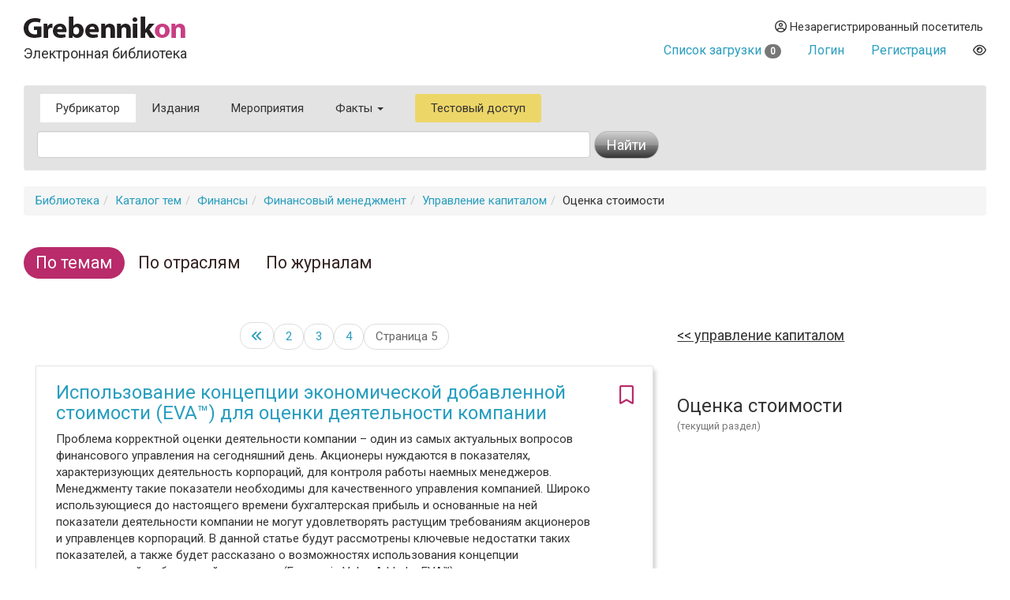

--- FILE ---
content_type: text/html
request_url: https://grebennikon.ru/category/265/?start=40
body_size: 6487
content:
<!DOCTYPE html>
<html lang="en">
  <head>
    <meta charset="utf-8">
    <meta http-equiv="X-UA-Compatible" content="IE=edge">
    <meta name="viewport" content="width=device-width, initial-scale=1">
    <title>Оценка стоимости. Каталог статей и материалов</title>
    
	<meta name="description" content="">
	
	<meta property="og:title" content="Оценка стоимости. Каталог статей и материалов">
	<meta property="og:site_name" content="Электронная библиотека Grebennikon">
	<meta property="article:publisher" content="">
	<meta name="citation_publisher" content="Издательский дом Гребенников">
	<meta property="og:description" content="">
	<meta name="citation_language" content="Pусский">
	<link rel="canonical" href="https://grebennikon.ru/category/265/?start=40">
	        <link href="https://fonts.googleapis.com/css?family=Roboto" rel="stylesheet">
    <link rel="stylesheet" href="/s/bootstrap.min.css">
    <link rel="stylesheet" href="https://cdnjs.cloudflare.com/ajax/libs/font-awesome/6.1.1/css/all.min.css" integrity="sha512-KfkfwYDsLkIlwQp6LFnl8zNdLGxu9YAA1QvwINks4PhcElQSvqcyVLLD9aMhXd13uQjoXtEKNosOWaZqXgel0g==" crossorigin="anonymous" referrerpolicy="no-referrer" />
    <link rel="stylesheet" href="https://cdnjs.cloudflare.com/ajax/libs/animate.css/4.1.1/animate.min.css">
    <!--[if lt IE 9]>
      <script src="https://oss.maxcdn.com/html5shiv/3.7.2/html5shiv.min.js"></script>
      <script src="https://oss.maxcdn.com/respond/1.4.2/respond.min.js"></script>
    <!-->
    <link href="/s/owl.carousel.css" rel="stylesheet">
        <link rel="stylesheet" href="/s/1.css?ver=1765279338">
          </head>
  <body data-entityID="265">
   
<div class="container-fluid"><div class="container-fluid">
  <div class="row">
    <div class="col-xs-12 col-sm-4 header-logo"><a   href="/"><img src="/i/Gkon.gif"   alt="Электронная библиотека Grebennikon"></a>
      <h4 class="h4">Электронная библиотека</h4></div>

    <div class="col-xs-12 col-sm-8 text-right login">
      <div class="group">
        <div class="dropdown">
                      
            <div class="prompt dropdown-toggle" href="#" id="profile" data-toggle="dropdown" ><i class="far fa-user-circle"></i> 
              Незарегистрированный посетитель</div>
            <ul class="dropdown-menu pull-right" aria-labelledby="profile"><li class=""><a class="link" href="/blog/ps/">Пользовательское соглашение</a></li></ul>            
           
        </div>
        <div class="dropdown">
                  </div>
        <div></div>
                  <div class="prompt cart">
            <a href="/private/?filter=cart">Список загрузки <span class="badge count">
              0            </span></a>
          </div>
                
                  <div class="prompt"><a class="get" role="button" data-toggle="modal" data-id="login" href="#login-dialog">Логин</a></div>
        
                  <div class="prompt"><a class="get" role="button" data-toggle="modal" data-id="register" href="#reg-dialog">Регистрация</a></div>
               <div class="prompt"><button data-toggle="eye" data-id="eye" title="Версия для слабовидящих" class="eye-eye far get fa-eye"></button></div>
      </div>
    </div>
  </div>
  
<nav class=" search-form navbar navbar-default">
  <div class="container-fluid row">
 
      <ul class="nav navbar-nav menu">
            <li class="active">
              <a href="/category/">Рубрикатор</a>
            </li>
            <li class="">
              <a href="/journal.php">Издания</a>
            </li>
            <li class="">
              <a href="/events/">Мероприятия</a>
            </li>
                        <li class="dropdown ">
              <a class="dropdown-toggle" data-toggle="dropdown" aria-haspopup="true" id="info" aria-expanded="false" href="#">Факты <span class="caret"></span></a>
              <ul class="dropdown-menu" aria-labelledby="info"><li class=""><a class="link" href="/blog/about">О библиотеке</a></li><li class=""><a class="link" href="/blog/price">Тарифы</a></li><li class=""><a class="link" href="/blog/ps">Пользовательское соглашение</a></li><li class=""><a class="link" href="/blog/cp">Политика конфиденциальности</a></li></ul>            </li>
                        <li class="test-access">
              <a class="get" role="button" data-toggle="modal" data-id="test-access" href="#test-dialog">Тестовый доступ</a>
            </li>
                      </ul>
           <form class="navbar navbar-left col-lg-8 searchform"  action="/" method="GET">
            <div class="fields">
              <input type="hidden" id="page" name="page" value="cat" class="searchfield"> 
              <input type="text" class="form-control searchfield livesearch" id="phrase" data-submit="1" autocomplete="off" placeholder="" name="phrase" value = "">
              <div class="livesearchres livesearchphrase" data-target="phrase"></div>
            </div>
            <div class="button">
              <button type="submit" class="btn btn-default"><span class="hidden-xs">Найти</span> <i class="fas fa-search visible-xs"></i></button>
            </div>
          </form>


  </div><!-- /.container-fluid -->
  <div class="container-fluid">

 </div>
</nav>
		<ol class="breadcrumb"><li><a href="/">Библиотека</a></li><li><a href="/category/">Каталог тем</a></li><li><a href="/category/3/">Финансы</a></li><li><a href="/category/257/">Финансовый менеджмент</a></li><li><a href="/category/260/">Управление капиталом</a></li><li>Оценка стоимости</li></ol><div class="row main classificator">
  <div class="col-xs-12">

    <div class="panel panel-default">

      <div class="panel-heading">
     <!-- Nav tabs -->
      <ul class="nav nav-pills" role="tablist">
        <li role="presentation" class="active"><a href="/category/" aria-controls="filter-category"  class="link">По темам</a></li>
        <li role="presentation" class=""><a href="/industry/" aria-controls="filter-industry"  class="link">По отраслям</a></li>
        <li role="presentation" class=""><a href="/journal/" aria-controls="filter-journal"  class="link">По журналам</a></li>
        
      </ul>
      </div>

    <div class="panel-body catalog">
      <!-- Tab panes-->
      <div class="tab-content items">
        <div role="tabpanel" class="tab-pane active" >
          <div class="row">
            <div class="col-sm-8">
            <div class="infinite"><ul class="pager"><li><a  href="/category/265/" class="fas fa-angle-double-left"></a></li><li><a data-start="10" href="/category/265/?start=10" class="hidden-xs">2</a></li><li><a data-start="20" href="/category/265/?start=20" class="hidden-xs">3</a></li><li><a data-start="30" href="/category/265/?start=30" ><span class="hidden-sm hidden-md hidden-lg">Страница </span>4</a></li><li><a data-start="40" href="/category/265/?start=40" class="current-page">Страница 5</a></li>
	        </ul></div>  

            <div class = "sequence" id="OYKWCQHTAT" ></div>



    <article>
      <div class="panel panel-default">
        
        <div class="panel-body">
          <div class="options"><i data-toggle="bookmark" data-id="lGUQ" title="Добавить в избранное" class="bookmark-lGUQ pink 
            far           fa-bookmark get"></i></div>
          <h3 class="title"><a  href="/article-lGUQ.html">Использование концепции экономической добавленной стоимости (EVA™) для оценки деятельности компании</a></h3>
          <div class="annotation">Проблема корректной оценки деятельности компании – один из самых актуальных вопросов финансового управления на сегодняшний день. Акционеры нуждаются в показателях, характеризующих деятельность корпораций, для контроля работы наемных менеджеров. Менеджменту такие показатели необходимы для качественного управления компанией. Широко использующиеся до настоящего времени бухгалтерская прибыль и основанные на ней показатели деятельности компании не могут удовлетворять растущим требованиям акционеров и управленцев корпораций. В данной статье будут рассмотрены ключевые недостатки таких показателей, а также будет рассказано о возможностях использования концепции экономической добавленной стоимости (Economic Value Added – EVA™) для анализа деятельности фирмы. Автор подробно расскажет о сущности и порядке применения основных корректировок отчетности, используемых для расчета показателя EVA. <br></div>
          <div class="row article-meta">
            <div class="col-xs-6 col-sm-4">

              <div class="points">

                  <p>
                                        Страниц: <b>5</b>  <br>
                                      
                    <span title="Находится в разработке" class="alpha">Рейтинг:</span> </p>
              </div>
            </div>
            <div class="col-xs-6  col-sm-4 meta-second-col">
              <p class="authors">
                <a href="/author-1110.html">Осипов М.А.</a>              </p>
              <span class="abbr green" data-toggle="tooltip" data-placement="top" data-original-title="Журнал «Управление корпоративными финансами»">УКФ — 2005, №1</span>              </div>
            <div class="col-xs-12 col-sm-4">
                            <div class="action">
 
                <button type="button" data-toggle="modal" data-id="lGUQ" data-time="1768931842" data-hash="607adcdb7e53f9400bb7a599d0e2e0c2" class="get btn  btn-warning read-action">Читать</button>              </div>
                                        
            </div>
          </div>
        </div>
      </div>
    </article>


    <article>
      <div class="panel panel-default">
        
        <div class="panel-body">
          <div class="options"><i data-toggle="bookmark" data-id="VbNd" title="Добавить в избранное" class="bookmark-VbNd pink 
            far           fa-bookmark get"></i></div>
          <h3 class="title"><a  href="/article-VbNd.html">Проблема совершенствования оценки стоимости бизнеса и подходы к ее решению</a></h3>
          <div class="annotation">Рассматриваются вопросы, связанные с определением стоимости бизнеса. При этом бизнес представляется как интегральное целое – как источник дохода, получаемого в результате совокупного действия факторов производства в сочетании с усилиями персонала при определенных динамично изменяющихся внешних и внутренних условиях. Наиболее пристальному анализу подвергается сбалансированная система показателей (Balanced Scorecard) и ее ограничения, препятствующие получению всеобъемлющей информации об эффективности бизнеса. Показаны достоинства использования процессно-ориентированного анализа рентабельности (ABPA – Activity-Based Performance Analysis) для оценки стоимости бизнеса, воплощающего в себе преимущества других методик с устранением присущих им недостатков и позволяющего измерять эффективность по всем уровням организации – от компании в целом до ее подразделений, бизнес-процессов и отдельных видов продукции.    <br></div>
          <div class="row article-meta">
            <div class="col-xs-6 col-sm-4">

              <div class="points">

                  <p>
                                        Страниц: <b>5</b>  <br>
                                      
                    <span title="Находится в разработке" class="alpha">Рейтинг:</span> </p>
              </div>
            </div>
            <div class="col-xs-6  col-sm-4 meta-second-col">
              <p class="authors">
                <a href="/author-1108.html">Беседин А.Л.</a>, <a href="/author-1109.html">Липская Е.В.</a>              </p>
              <span class="abbr green" data-toggle="tooltip" data-placement="top" data-original-title="Журнал «Управление корпоративными финансами»">УКФ — 2005, №1</span>              </div>
            <div class="col-xs-12 col-sm-4">
                            <div class="action">
 
                <button type="button" data-toggle="modal" data-id="VbNd" data-time="1768931842" data-hash="550114406c62a8f7a26c3bd835024587" class="get btn  btn-warning read-action">Читать</button>              </div>
                                        
            </div>
          </div>
        </div>
      </div>
    </article>


    <article>
      <div class="panel panel-default">
        
        <div class="panel-body">
          <div class="options"><i data-toggle="bookmark" data-id="fKbZ" title="Добавить в избранное" class="bookmark-fKbZ pink 
            far           fa-bookmark get"></i></div>
          <h3 class="title"><a  href="/article-fKbZ.html">Основы оценки стоимости банковской фирмы</a></h3>
          <div class="annotation">Активизация процессов концентрации и консолидации в банковской сфере в ближайшем будущем не вызывает сомнений: Центральный банк РФ неоднократно заявлял, что проблема недостаточной капитализации российских банков должна быть решена путем банковских слияний и поглощений. Процессы реорганизации банковского сектора вызывают необходимость оценки стоимости банка. Статья посвящена основным методам  оценки банка - участника сделки слияния или поглощения.</div>
          <div class="row article-meta">
            <div class="col-xs-6 col-sm-4">

              <div class="points">

                  <p>
                                        Страниц: <b>5</b>  <br>
                                      
                    <span title="Находится в разработке" class="alpha">Рейтинг:</span> </p>
              </div>
            </div>
            <div class="col-xs-6  col-sm-4 meta-second-col">
              <p class="authors">
                <a href="/author-679.html">Горелая Н.В.</a>              </p>
              <span class="abbr green" data-toggle="tooltip" data-placement="top" data-original-title="Журнал «Управление корпоративными финансами»">УКФ — 2004, №3</span>              </div>
            <div class="col-xs-12 col-sm-4">
                            <div class="action">
 
                <button type="button" data-toggle="modal" data-id="fKbZ" data-time="1768931842" data-hash="03b9dbdebf099b0d454bdd486dd75891" class="get btn  btn-warning read-action">Читать</button>              </div>
                                        
            </div>
          </div>
        </div>
      </div>
    </article>


    <article>
      <div class="panel panel-default">
        
        <div class="panel-body">
          <div class="options"><i data-toggle="bookmark" data-id="XVcW" title="Добавить в избранное" class="bookmark-XVcW pink 
            far           fa-bookmark get"></i></div>
          <h3 class="title"><a  href="/article-XVcW.html">Особенности формирования оценки рыночной стоимости российских предприятий</a></h3>
          <div class="annotation">В данной статье с позиций институционального подхода рассматриваются особенности формирования рыночной стоимости российских предприятий. Автор доказывает, что характер этих особенностей определяется общими тенденциями развития российской экономики и что они отражают специфику становления новых отношений собственности, новых форм предпринимательской деятельности, институтов и норм экономики. Особое внимание уделяется анализу воздействия российских моделей корпоративного управления на формирование оценки стоимости предприятий.</div>
          <div class="row article-meta">
            <div class="col-xs-6 col-sm-4">

              <div class="points">

                  <p>
                                        Страниц: <b>6</b>  <br>
                                      
                    <span title="Находится в разработке" class="alpha">Рейтинг:</span> </p>
              </div>
            </div>
            <div class="col-xs-6  col-sm-4 meta-second-col">
              <p class="authors">
                <a href="/author-669.html">Игонина Л.Л.</a>, <a href="/author-655.html">Нуфферова Т.</a>              </p>
              <span class="abbr green" data-toggle="tooltip" data-placement="top" data-original-title="Журнал «Управление корпоративными финансами»">УКФ — 2004, №1</span>              </div>
            <div class="col-xs-12 col-sm-4">
                            <div class="action">
 
                <button type="button" data-toggle="modal" data-id="XVcW" data-time="1768931842" data-hash="17a4330fa01a6fcaef0d576d283ecad2" class="get btn  btn-warning read-action">Читать</button>              </div>
                                        
            </div>
          </div>
        </div>
      </div>
    </article>

            <div class="infinite"><ul class="pager"><li><a  href="/category/265/" class="fas fa-angle-double-left"></a></li><li><a data-start="10" href="/category/265/?start=10" class="hidden-xs">2</a></li><li><a data-start="20" href="/category/265/?start=20" class="hidden-xs">3</a></li><li><a data-start="30" href="/category/265/?start=30" ><span class="hidden-sm hidden-md hidden-lg">Страница </span>4</a></li><li><a data-start="40" href="/category/265/?start=40" class="current-page">Страница 5</a></li>
	        </ul></div>
            </div>
            <div class="col-sm-4">
                            <sidebar>
                            <div class="row grid">
                            <section class="grid-item 
                 
                col-xs-12 ">
              <a class="section prev" href="/category/260/"> Управление капиталом</a>               </section>
                            <section class="grid-item 
                 
                col-xs-12 ">
              <p class="section current"> Оценка стоимости </p><div class="small gray50-color">(текущий раздел)</div>
			              </section>
                            </div>
                            </sidebar>
                          </div>
          </div>
        </div>

    </div>


</div><hr>
<footer>

 <img class="gbc" src="/i/logo.png" alt="Grebennikov Business Career" width="200" height="56">
 <div class="text-nowrap">+7 (495) 147-3110 <br>
 <a href="mailto:support@grebennikov.ru">support@grebennikov.ru</a></div>
 <div class="icons">

 

 </div>

  

</footer>






</div></div>


 
    <script src="https://ajax.googleapis.com/ajax/libs/jquery/1.11.2/jquery.min.js"></script>

        <script src="/j/bootstrap.min.js"></script>
    <script src="/j/1.js?ver=1765279338"></script>
    
        <script type="text/javascript" src="//yastatic.net/share/share.js" charset="utf-8"></script>
    <script src="/j/owl.carousel.min.js"></script>


    <!--For catalog-->
    <script src="/core/classes/vendor/components/masonry/masonry.pkgd.min.js"></script>
    <script src="https://www.google.com/recaptcha/api.js?render=6Lex7KYUAAAAAOUG57Ngo3ujnzGSab4ynHPbbse9"></script>
          <script>
 /*
      window.onload = ()=>{
        let cookie = readCookie('tab');

        let tabCookie = !cookie?'':$.parseJSON(cookie);

       if (typeof (tabCookie.promoclose) === 'undefined'){
         let promo = $('<button class="get" data-id="promo" data-hash="promo-dialog" data-toggle="modal">');
          let gk = f.getclick.bind(promo);
          gk();
          
          $(document).on('hidden.bs.modal', '.modal-promo', function () {
             let link = $('<button class="get" data-toggle="tab" data-id="promoclose" data-hash="1" >'); 
            let gk = f.getclick.bind(link);
            gk();
            });  


           
        }
      }
       */
    </script>
       
        <!-- Yandex.Metrika counter -->
    <script type="text/javascript" >

       (function(m,e,t,r,i,k,a){m[i]=m[i]||function(){(m[i].a=m[i].a||[]).push(arguments)};
       m[i].l=1*new Date();k=e.createElement(t),a=e.getElementsByTagName(t)[0],k.async=1,k.src=r,a.parentNode.insertBefore(k,a)})
       (window, document, "script", "https://mc.yandex.ru/metrika/tag.js", "ym");

       ym(52614379, "init", {
            clickmap:true,
            trackLinks:true,
            accurateTrackBounce:true,
            webvisor:true
       });
               ym(52614379, 'userParams', {
         


         
 
        });
    </script>
    <noscript><div><img src="https://mc.yandex.ru/watch/52614379" style="position:absolute; left:-9999px;" alt="" /></div></noscript>
<!-- /Yandex.Metrika counter -->


  <div id="wrapper"></div>

  </body>
</html>



--- FILE ---
content_type: text/html; charset=utf-8
request_url: https://www.google.com/recaptcha/api2/anchor?ar=1&k=6Lex7KYUAAAAAOUG57Ngo3ujnzGSab4ynHPbbse9&co=aHR0cHM6Ly9ncmViZW5uaWtvbi5ydTo0NDM.&hl=en&v=PoyoqOPhxBO7pBk68S4YbpHZ&size=invisible&anchor-ms=20000&execute-ms=30000&cb=iuy55kslenfs
body_size: 48843
content:
<!DOCTYPE HTML><html dir="ltr" lang="en"><head><meta http-equiv="Content-Type" content="text/html; charset=UTF-8">
<meta http-equiv="X-UA-Compatible" content="IE=edge">
<title>reCAPTCHA</title>
<style type="text/css">
/* cyrillic-ext */
@font-face {
  font-family: 'Roboto';
  font-style: normal;
  font-weight: 400;
  font-stretch: 100%;
  src: url(//fonts.gstatic.com/s/roboto/v48/KFO7CnqEu92Fr1ME7kSn66aGLdTylUAMa3GUBHMdazTgWw.woff2) format('woff2');
  unicode-range: U+0460-052F, U+1C80-1C8A, U+20B4, U+2DE0-2DFF, U+A640-A69F, U+FE2E-FE2F;
}
/* cyrillic */
@font-face {
  font-family: 'Roboto';
  font-style: normal;
  font-weight: 400;
  font-stretch: 100%;
  src: url(//fonts.gstatic.com/s/roboto/v48/KFO7CnqEu92Fr1ME7kSn66aGLdTylUAMa3iUBHMdazTgWw.woff2) format('woff2');
  unicode-range: U+0301, U+0400-045F, U+0490-0491, U+04B0-04B1, U+2116;
}
/* greek-ext */
@font-face {
  font-family: 'Roboto';
  font-style: normal;
  font-weight: 400;
  font-stretch: 100%;
  src: url(//fonts.gstatic.com/s/roboto/v48/KFO7CnqEu92Fr1ME7kSn66aGLdTylUAMa3CUBHMdazTgWw.woff2) format('woff2');
  unicode-range: U+1F00-1FFF;
}
/* greek */
@font-face {
  font-family: 'Roboto';
  font-style: normal;
  font-weight: 400;
  font-stretch: 100%;
  src: url(//fonts.gstatic.com/s/roboto/v48/KFO7CnqEu92Fr1ME7kSn66aGLdTylUAMa3-UBHMdazTgWw.woff2) format('woff2');
  unicode-range: U+0370-0377, U+037A-037F, U+0384-038A, U+038C, U+038E-03A1, U+03A3-03FF;
}
/* math */
@font-face {
  font-family: 'Roboto';
  font-style: normal;
  font-weight: 400;
  font-stretch: 100%;
  src: url(//fonts.gstatic.com/s/roboto/v48/KFO7CnqEu92Fr1ME7kSn66aGLdTylUAMawCUBHMdazTgWw.woff2) format('woff2');
  unicode-range: U+0302-0303, U+0305, U+0307-0308, U+0310, U+0312, U+0315, U+031A, U+0326-0327, U+032C, U+032F-0330, U+0332-0333, U+0338, U+033A, U+0346, U+034D, U+0391-03A1, U+03A3-03A9, U+03B1-03C9, U+03D1, U+03D5-03D6, U+03F0-03F1, U+03F4-03F5, U+2016-2017, U+2034-2038, U+203C, U+2040, U+2043, U+2047, U+2050, U+2057, U+205F, U+2070-2071, U+2074-208E, U+2090-209C, U+20D0-20DC, U+20E1, U+20E5-20EF, U+2100-2112, U+2114-2115, U+2117-2121, U+2123-214F, U+2190, U+2192, U+2194-21AE, U+21B0-21E5, U+21F1-21F2, U+21F4-2211, U+2213-2214, U+2216-22FF, U+2308-230B, U+2310, U+2319, U+231C-2321, U+2336-237A, U+237C, U+2395, U+239B-23B7, U+23D0, U+23DC-23E1, U+2474-2475, U+25AF, U+25B3, U+25B7, U+25BD, U+25C1, U+25CA, U+25CC, U+25FB, U+266D-266F, U+27C0-27FF, U+2900-2AFF, U+2B0E-2B11, U+2B30-2B4C, U+2BFE, U+3030, U+FF5B, U+FF5D, U+1D400-1D7FF, U+1EE00-1EEFF;
}
/* symbols */
@font-face {
  font-family: 'Roboto';
  font-style: normal;
  font-weight: 400;
  font-stretch: 100%;
  src: url(//fonts.gstatic.com/s/roboto/v48/KFO7CnqEu92Fr1ME7kSn66aGLdTylUAMaxKUBHMdazTgWw.woff2) format('woff2');
  unicode-range: U+0001-000C, U+000E-001F, U+007F-009F, U+20DD-20E0, U+20E2-20E4, U+2150-218F, U+2190, U+2192, U+2194-2199, U+21AF, U+21E6-21F0, U+21F3, U+2218-2219, U+2299, U+22C4-22C6, U+2300-243F, U+2440-244A, U+2460-24FF, U+25A0-27BF, U+2800-28FF, U+2921-2922, U+2981, U+29BF, U+29EB, U+2B00-2BFF, U+4DC0-4DFF, U+FFF9-FFFB, U+10140-1018E, U+10190-1019C, U+101A0, U+101D0-101FD, U+102E0-102FB, U+10E60-10E7E, U+1D2C0-1D2D3, U+1D2E0-1D37F, U+1F000-1F0FF, U+1F100-1F1AD, U+1F1E6-1F1FF, U+1F30D-1F30F, U+1F315, U+1F31C, U+1F31E, U+1F320-1F32C, U+1F336, U+1F378, U+1F37D, U+1F382, U+1F393-1F39F, U+1F3A7-1F3A8, U+1F3AC-1F3AF, U+1F3C2, U+1F3C4-1F3C6, U+1F3CA-1F3CE, U+1F3D4-1F3E0, U+1F3ED, U+1F3F1-1F3F3, U+1F3F5-1F3F7, U+1F408, U+1F415, U+1F41F, U+1F426, U+1F43F, U+1F441-1F442, U+1F444, U+1F446-1F449, U+1F44C-1F44E, U+1F453, U+1F46A, U+1F47D, U+1F4A3, U+1F4B0, U+1F4B3, U+1F4B9, U+1F4BB, U+1F4BF, U+1F4C8-1F4CB, U+1F4D6, U+1F4DA, U+1F4DF, U+1F4E3-1F4E6, U+1F4EA-1F4ED, U+1F4F7, U+1F4F9-1F4FB, U+1F4FD-1F4FE, U+1F503, U+1F507-1F50B, U+1F50D, U+1F512-1F513, U+1F53E-1F54A, U+1F54F-1F5FA, U+1F610, U+1F650-1F67F, U+1F687, U+1F68D, U+1F691, U+1F694, U+1F698, U+1F6AD, U+1F6B2, U+1F6B9-1F6BA, U+1F6BC, U+1F6C6-1F6CF, U+1F6D3-1F6D7, U+1F6E0-1F6EA, U+1F6F0-1F6F3, U+1F6F7-1F6FC, U+1F700-1F7FF, U+1F800-1F80B, U+1F810-1F847, U+1F850-1F859, U+1F860-1F887, U+1F890-1F8AD, U+1F8B0-1F8BB, U+1F8C0-1F8C1, U+1F900-1F90B, U+1F93B, U+1F946, U+1F984, U+1F996, U+1F9E9, U+1FA00-1FA6F, U+1FA70-1FA7C, U+1FA80-1FA89, U+1FA8F-1FAC6, U+1FACE-1FADC, U+1FADF-1FAE9, U+1FAF0-1FAF8, U+1FB00-1FBFF;
}
/* vietnamese */
@font-face {
  font-family: 'Roboto';
  font-style: normal;
  font-weight: 400;
  font-stretch: 100%;
  src: url(//fonts.gstatic.com/s/roboto/v48/KFO7CnqEu92Fr1ME7kSn66aGLdTylUAMa3OUBHMdazTgWw.woff2) format('woff2');
  unicode-range: U+0102-0103, U+0110-0111, U+0128-0129, U+0168-0169, U+01A0-01A1, U+01AF-01B0, U+0300-0301, U+0303-0304, U+0308-0309, U+0323, U+0329, U+1EA0-1EF9, U+20AB;
}
/* latin-ext */
@font-face {
  font-family: 'Roboto';
  font-style: normal;
  font-weight: 400;
  font-stretch: 100%;
  src: url(//fonts.gstatic.com/s/roboto/v48/KFO7CnqEu92Fr1ME7kSn66aGLdTylUAMa3KUBHMdazTgWw.woff2) format('woff2');
  unicode-range: U+0100-02BA, U+02BD-02C5, U+02C7-02CC, U+02CE-02D7, U+02DD-02FF, U+0304, U+0308, U+0329, U+1D00-1DBF, U+1E00-1E9F, U+1EF2-1EFF, U+2020, U+20A0-20AB, U+20AD-20C0, U+2113, U+2C60-2C7F, U+A720-A7FF;
}
/* latin */
@font-face {
  font-family: 'Roboto';
  font-style: normal;
  font-weight: 400;
  font-stretch: 100%;
  src: url(//fonts.gstatic.com/s/roboto/v48/KFO7CnqEu92Fr1ME7kSn66aGLdTylUAMa3yUBHMdazQ.woff2) format('woff2');
  unicode-range: U+0000-00FF, U+0131, U+0152-0153, U+02BB-02BC, U+02C6, U+02DA, U+02DC, U+0304, U+0308, U+0329, U+2000-206F, U+20AC, U+2122, U+2191, U+2193, U+2212, U+2215, U+FEFF, U+FFFD;
}
/* cyrillic-ext */
@font-face {
  font-family: 'Roboto';
  font-style: normal;
  font-weight: 500;
  font-stretch: 100%;
  src: url(//fonts.gstatic.com/s/roboto/v48/KFO7CnqEu92Fr1ME7kSn66aGLdTylUAMa3GUBHMdazTgWw.woff2) format('woff2');
  unicode-range: U+0460-052F, U+1C80-1C8A, U+20B4, U+2DE0-2DFF, U+A640-A69F, U+FE2E-FE2F;
}
/* cyrillic */
@font-face {
  font-family: 'Roboto';
  font-style: normal;
  font-weight: 500;
  font-stretch: 100%;
  src: url(//fonts.gstatic.com/s/roboto/v48/KFO7CnqEu92Fr1ME7kSn66aGLdTylUAMa3iUBHMdazTgWw.woff2) format('woff2');
  unicode-range: U+0301, U+0400-045F, U+0490-0491, U+04B0-04B1, U+2116;
}
/* greek-ext */
@font-face {
  font-family: 'Roboto';
  font-style: normal;
  font-weight: 500;
  font-stretch: 100%;
  src: url(//fonts.gstatic.com/s/roboto/v48/KFO7CnqEu92Fr1ME7kSn66aGLdTylUAMa3CUBHMdazTgWw.woff2) format('woff2');
  unicode-range: U+1F00-1FFF;
}
/* greek */
@font-face {
  font-family: 'Roboto';
  font-style: normal;
  font-weight: 500;
  font-stretch: 100%;
  src: url(//fonts.gstatic.com/s/roboto/v48/KFO7CnqEu92Fr1ME7kSn66aGLdTylUAMa3-UBHMdazTgWw.woff2) format('woff2');
  unicode-range: U+0370-0377, U+037A-037F, U+0384-038A, U+038C, U+038E-03A1, U+03A3-03FF;
}
/* math */
@font-face {
  font-family: 'Roboto';
  font-style: normal;
  font-weight: 500;
  font-stretch: 100%;
  src: url(//fonts.gstatic.com/s/roboto/v48/KFO7CnqEu92Fr1ME7kSn66aGLdTylUAMawCUBHMdazTgWw.woff2) format('woff2');
  unicode-range: U+0302-0303, U+0305, U+0307-0308, U+0310, U+0312, U+0315, U+031A, U+0326-0327, U+032C, U+032F-0330, U+0332-0333, U+0338, U+033A, U+0346, U+034D, U+0391-03A1, U+03A3-03A9, U+03B1-03C9, U+03D1, U+03D5-03D6, U+03F0-03F1, U+03F4-03F5, U+2016-2017, U+2034-2038, U+203C, U+2040, U+2043, U+2047, U+2050, U+2057, U+205F, U+2070-2071, U+2074-208E, U+2090-209C, U+20D0-20DC, U+20E1, U+20E5-20EF, U+2100-2112, U+2114-2115, U+2117-2121, U+2123-214F, U+2190, U+2192, U+2194-21AE, U+21B0-21E5, U+21F1-21F2, U+21F4-2211, U+2213-2214, U+2216-22FF, U+2308-230B, U+2310, U+2319, U+231C-2321, U+2336-237A, U+237C, U+2395, U+239B-23B7, U+23D0, U+23DC-23E1, U+2474-2475, U+25AF, U+25B3, U+25B7, U+25BD, U+25C1, U+25CA, U+25CC, U+25FB, U+266D-266F, U+27C0-27FF, U+2900-2AFF, U+2B0E-2B11, U+2B30-2B4C, U+2BFE, U+3030, U+FF5B, U+FF5D, U+1D400-1D7FF, U+1EE00-1EEFF;
}
/* symbols */
@font-face {
  font-family: 'Roboto';
  font-style: normal;
  font-weight: 500;
  font-stretch: 100%;
  src: url(//fonts.gstatic.com/s/roboto/v48/KFO7CnqEu92Fr1ME7kSn66aGLdTylUAMaxKUBHMdazTgWw.woff2) format('woff2');
  unicode-range: U+0001-000C, U+000E-001F, U+007F-009F, U+20DD-20E0, U+20E2-20E4, U+2150-218F, U+2190, U+2192, U+2194-2199, U+21AF, U+21E6-21F0, U+21F3, U+2218-2219, U+2299, U+22C4-22C6, U+2300-243F, U+2440-244A, U+2460-24FF, U+25A0-27BF, U+2800-28FF, U+2921-2922, U+2981, U+29BF, U+29EB, U+2B00-2BFF, U+4DC0-4DFF, U+FFF9-FFFB, U+10140-1018E, U+10190-1019C, U+101A0, U+101D0-101FD, U+102E0-102FB, U+10E60-10E7E, U+1D2C0-1D2D3, U+1D2E0-1D37F, U+1F000-1F0FF, U+1F100-1F1AD, U+1F1E6-1F1FF, U+1F30D-1F30F, U+1F315, U+1F31C, U+1F31E, U+1F320-1F32C, U+1F336, U+1F378, U+1F37D, U+1F382, U+1F393-1F39F, U+1F3A7-1F3A8, U+1F3AC-1F3AF, U+1F3C2, U+1F3C4-1F3C6, U+1F3CA-1F3CE, U+1F3D4-1F3E0, U+1F3ED, U+1F3F1-1F3F3, U+1F3F5-1F3F7, U+1F408, U+1F415, U+1F41F, U+1F426, U+1F43F, U+1F441-1F442, U+1F444, U+1F446-1F449, U+1F44C-1F44E, U+1F453, U+1F46A, U+1F47D, U+1F4A3, U+1F4B0, U+1F4B3, U+1F4B9, U+1F4BB, U+1F4BF, U+1F4C8-1F4CB, U+1F4D6, U+1F4DA, U+1F4DF, U+1F4E3-1F4E6, U+1F4EA-1F4ED, U+1F4F7, U+1F4F9-1F4FB, U+1F4FD-1F4FE, U+1F503, U+1F507-1F50B, U+1F50D, U+1F512-1F513, U+1F53E-1F54A, U+1F54F-1F5FA, U+1F610, U+1F650-1F67F, U+1F687, U+1F68D, U+1F691, U+1F694, U+1F698, U+1F6AD, U+1F6B2, U+1F6B9-1F6BA, U+1F6BC, U+1F6C6-1F6CF, U+1F6D3-1F6D7, U+1F6E0-1F6EA, U+1F6F0-1F6F3, U+1F6F7-1F6FC, U+1F700-1F7FF, U+1F800-1F80B, U+1F810-1F847, U+1F850-1F859, U+1F860-1F887, U+1F890-1F8AD, U+1F8B0-1F8BB, U+1F8C0-1F8C1, U+1F900-1F90B, U+1F93B, U+1F946, U+1F984, U+1F996, U+1F9E9, U+1FA00-1FA6F, U+1FA70-1FA7C, U+1FA80-1FA89, U+1FA8F-1FAC6, U+1FACE-1FADC, U+1FADF-1FAE9, U+1FAF0-1FAF8, U+1FB00-1FBFF;
}
/* vietnamese */
@font-face {
  font-family: 'Roboto';
  font-style: normal;
  font-weight: 500;
  font-stretch: 100%;
  src: url(//fonts.gstatic.com/s/roboto/v48/KFO7CnqEu92Fr1ME7kSn66aGLdTylUAMa3OUBHMdazTgWw.woff2) format('woff2');
  unicode-range: U+0102-0103, U+0110-0111, U+0128-0129, U+0168-0169, U+01A0-01A1, U+01AF-01B0, U+0300-0301, U+0303-0304, U+0308-0309, U+0323, U+0329, U+1EA0-1EF9, U+20AB;
}
/* latin-ext */
@font-face {
  font-family: 'Roboto';
  font-style: normal;
  font-weight: 500;
  font-stretch: 100%;
  src: url(//fonts.gstatic.com/s/roboto/v48/KFO7CnqEu92Fr1ME7kSn66aGLdTylUAMa3KUBHMdazTgWw.woff2) format('woff2');
  unicode-range: U+0100-02BA, U+02BD-02C5, U+02C7-02CC, U+02CE-02D7, U+02DD-02FF, U+0304, U+0308, U+0329, U+1D00-1DBF, U+1E00-1E9F, U+1EF2-1EFF, U+2020, U+20A0-20AB, U+20AD-20C0, U+2113, U+2C60-2C7F, U+A720-A7FF;
}
/* latin */
@font-face {
  font-family: 'Roboto';
  font-style: normal;
  font-weight: 500;
  font-stretch: 100%;
  src: url(//fonts.gstatic.com/s/roboto/v48/KFO7CnqEu92Fr1ME7kSn66aGLdTylUAMa3yUBHMdazQ.woff2) format('woff2');
  unicode-range: U+0000-00FF, U+0131, U+0152-0153, U+02BB-02BC, U+02C6, U+02DA, U+02DC, U+0304, U+0308, U+0329, U+2000-206F, U+20AC, U+2122, U+2191, U+2193, U+2212, U+2215, U+FEFF, U+FFFD;
}
/* cyrillic-ext */
@font-face {
  font-family: 'Roboto';
  font-style: normal;
  font-weight: 900;
  font-stretch: 100%;
  src: url(//fonts.gstatic.com/s/roboto/v48/KFO7CnqEu92Fr1ME7kSn66aGLdTylUAMa3GUBHMdazTgWw.woff2) format('woff2');
  unicode-range: U+0460-052F, U+1C80-1C8A, U+20B4, U+2DE0-2DFF, U+A640-A69F, U+FE2E-FE2F;
}
/* cyrillic */
@font-face {
  font-family: 'Roboto';
  font-style: normal;
  font-weight: 900;
  font-stretch: 100%;
  src: url(//fonts.gstatic.com/s/roboto/v48/KFO7CnqEu92Fr1ME7kSn66aGLdTylUAMa3iUBHMdazTgWw.woff2) format('woff2');
  unicode-range: U+0301, U+0400-045F, U+0490-0491, U+04B0-04B1, U+2116;
}
/* greek-ext */
@font-face {
  font-family: 'Roboto';
  font-style: normal;
  font-weight: 900;
  font-stretch: 100%;
  src: url(//fonts.gstatic.com/s/roboto/v48/KFO7CnqEu92Fr1ME7kSn66aGLdTylUAMa3CUBHMdazTgWw.woff2) format('woff2');
  unicode-range: U+1F00-1FFF;
}
/* greek */
@font-face {
  font-family: 'Roboto';
  font-style: normal;
  font-weight: 900;
  font-stretch: 100%;
  src: url(//fonts.gstatic.com/s/roboto/v48/KFO7CnqEu92Fr1ME7kSn66aGLdTylUAMa3-UBHMdazTgWw.woff2) format('woff2');
  unicode-range: U+0370-0377, U+037A-037F, U+0384-038A, U+038C, U+038E-03A1, U+03A3-03FF;
}
/* math */
@font-face {
  font-family: 'Roboto';
  font-style: normal;
  font-weight: 900;
  font-stretch: 100%;
  src: url(//fonts.gstatic.com/s/roboto/v48/KFO7CnqEu92Fr1ME7kSn66aGLdTylUAMawCUBHMdazTgWw.woff2) format('woff2');
  unicode-range: U+0302-0303, U+0305, U+0307-0308, U+0310, U+0312, U+0315, U+031A, U+0326-0327, U+032C, U+032F-0330, U+0332-0333, U+0338, U+033A, U+0346, U+034D, U+0391-03A1, U+03A3-03A9, U+03B1-03C9, U+03D1, U+03D5-03D6, U+03F0-03F1, U+03F4-03F5, U+2016-2017, U+2034-2038, U+203C, U+2040, U+2043, U+2047, U+2050, U+2057, U+205F, U+2070-2071, U+2074-208E, U+2090-209C, U+20D0-20DC, U+20E1, U+20E5-20EF, U+2100-2112, U+2114-2115, U+2117-2121, U+2123-214F, U+2190, U+2192, U+2194-21AE, U+21B0-21E5, U+21F1-21F2, U+21F4-2211, U+2213-2214, U+2216-22FF, U+2308-230B, U+2310, U+2319, U+231C-2321, U+2336-237A, U+237C, U+2395, U+239B-23B7, U+23D0, U+23DC-23E1, U+2474-2475, U+25AF, U+25B3, U+25B7, U+25BD, U+25C1, U+25CA, U+25CC, U+25FB, U+266D-266F, U+27C0-27FF, U+2900-2AFF, U+2B0E-2B11, U+2B30-2B4C, U+2BFE, U+3030, U+FF5B, U+FF5D, U+1D400-1D7FF, U+1EE00-1EEFF;
}
/* symbols */
@font-face {
  font-family: 'Roboto';
  font-style: normal;
  font-weight: 900;
  font-stretch: 100%;
  src: url(//fonts.gstatic.com/s/roboto/v48/KFO7CnqEu92Fr1ME7kSn66aGLdTylUAMaxKUBHMdazTgWw.woff2) format('woff2');
  unicode-range: U+0001-000C, U+000E-001F, U+007F-009F, U+20DD-20E0, U+20E2-20E4, U+2150-218F, U+2190, U+2192, U+2194-2199, U+21AF, U+21E6-21F0, U+21F3, U+2218-2219, U+2299, U+22C4-22C6, U+2300-243F, U+2440-244A, U+2460-24FF, U+25A0-27BF, U+2800-28FF, U+2921-2922, U+2981, U+29BF, U+29EB, U+2B00-2BFF, U+4DC0-4DFF, U+FFF9-FFFB, U+10140-1018E, U+10190-1019C, U+101A0, U+101D0-101FD, U+102E0-102FB, U+10E60-10E7E, U+1D2C0-1D2D3, U+1D2E0-1D37F, U+1F000-1F0FF, U+1F100-1F1AD, U+1F1E6-1F1FF, U+1F30D-1F30F, U+1F315, U+1F31C, U+1F31E, U+1F320-1F32C, U+1F336, U+1F378, U+1F37D, U+1F382, U+1F393-1F39F, U+1F3A7-1F3A8, U+1F3AC-1F3AF, U+1F3C2, U+1F3C4-1F3C6, U+1F3CA-1F3CE, U+1F3D4-1F3E0, U+1F3ED, U+1F3F1-1F3F3, U+1F3F5-1F3F7, U+1F408, U+1F415, U+1F41F, U+1F426, U+1F43F, U+1F441-1F442, U+1F444, U+1F446-1F449, U+1F44C-1F44E, U+1F453, U+1F46A, U+1F47D, U+1F4A3, U+1F4B0, U+1F4B3, U+1F4B9, U+1F4BB, U+1F4BF, U+1F4C8-1F4CB, U+1F4D6, U+1F4DA, U+1F4DF, U+1F4E3-1F4E6, U+1F4EA-1F4ED, U+1F4F7, U+1F4F9-1F4FB, U+1F4FD-1F4FE, U+1F503, U+1F507-1F50B, U+1F50D, U+1F512-1F513, U+1F53E-1F54A, U+1F54F-1F5FA, U+1F610, U+1F650-1F67F, U+1F687, U+1F68D, U+1F691, U+1F694, U+1F698, U+1F6AD, U+1F6B2, U+1F6B9-1F6BA, U+1F6BC, U+1F6C6-1F6CF, U+1F6D3-1F6D7, U+1F6E0-1F6EA, U+1F6F0-1F6F3, U+1F6F7-1F6FC, U+1F700-1F7FF, U+1F800-1F80B, U+1F810-1F847, U+1F850-1F859, U+1F860-1F887, U+1F890-1F8AD, U+1F8B0-1F8BB, U+1F8C0-1F8C1, U+1F900-1F90B, U+1F93B, U+1F946, U+1F984, U+1F996, U+1F9E9, U+1FA00-1FA6F, U+1FA70-1FA7C, U+1FA80-1FA89, U+1FA8F-1FAC6, U+1FACE-1FADC, U+1FADF-1FAE9, U+1FAF0-1FAF8, U+1FB00-1FBFF;
}
/* vietnamese */
@font-face {
  font-family: 'Roboto';
  font-style: normal;
  font-weight: 900;
  font-stretch: 100%;
  src: url(//fonts.gstatic.com/s/roboto/v48/KFO7CnqEu92Fr1ME7kSn66aGLdTylUAMa3OUBHMdazTgWw.woff2) format('woff2');
  unicode-range: U+0102-0103, U+0110-0111, U+0128-0129, U+0168-0169, U+01A0-01A1, U+01AF-01B0, U+0300-0301, U+0303-0304, U+0308-0309, U+0323, U+0329, U+1EA0-1EF9, U+20AB;
}
/* latin-ext */
@font-face {
  font-family: 'Roboto';
  font-style: normal;
  font-weight: 900;
  font-stretch: 100%;
  src: url(//fonts.gstatic.com/s/roboto/v48/KFO7CnqEu92Fr1ME7kSn66aGLdTylUAMa3KUBHMdazTgWw.woff2) format('woff2');
  unicode-range: U+0100-02BA, U+02BD-02C5, U+02C7-02CC, U+02CE-02D7, U+02DD-02FF, U+0304, U+0308, U+0329, U+1D00-1DBF, U+1E00-1E9F, U+1EF2-1EFF, U+2020, U+20A0-20AB, U+20AD-20C0, U+2113, U+2C60-2C7F, U+A720-A7FF;
}
/* latin */
@font-face {
  font-family: 'Roboto';
  font-style: normal;
  font-weight: 900;
  font-stretch: 100%;
  src: url(//fonts.gstatic.com/s/roboto/v48/KFO7CnqEu92Fr1ME7kSn66aGLdTylUAMa3yUBHMdazQ.woff2) format('woff2');
  unicode-range: U+0000-00FF, U+0131, U+0152-0153, U+02BB-02BC, U+02C6, U+02DA, U+02DC, U+0304, U+0308, U+0329, U+2000-206F, U+20AC, U+2122, U+2191, U+2193, U+2212, U+2215, U+FEFF, U+FFFD;
}

</style>
<link rel="stylesheet" type="text/css" href="https://www.gstatic.com/recaptcha/releases/PoyoqOPhxBO7pBk68S4YbpHZ/styles__ltr.css">
<script nonce="QhR20D_CpzC5xwWCfjdcyA" type="text/javascript">window['__recaptcha_api'] = 'https://www.google.com/recaptcha/api2/';</script>
<script type="text/javascript" src="https://www.gstatic.com/recaptcha/releases/PoyoqOPhxBO7pBk68S4YbpHZ/recaptcha__en.js" nonce="QhR20D_CpzC5xwWCfjdcyA">
      
    </script></head>
<body><div id="rc-anchor-alert" class="rc-anchor-alert"></div>
<input type="hidden" id="recaptcha-token" value="[base64]">
<script type="text/javascript" nonce="QhR20D_CpzC5xwWCfjdcyA">
      recaptcha.anchor.Main.init("[\x22ainput\x22,[\x22bgdata\x22,\x22\x22,\[base64]/[base64]/[base64]/[base64]/cjw8ejpyPj4+eil9Y2F0Y2gobCl7dGhyb3cgbDt9fSxIPWZ1bmN0aW9uKHcsdCx6KXtpZih3PT0xOTR8fHc9PTIwOCl0LnZbd10/dC52W3ddLmNvbmNhdCh6KTp0LnZbd109b2Yoeix0KTtlbHNle2lmKHQuYkImJnchPTMxNylyZXR1cm47dz09NjZ8fHc9PTEyMnx8dz09NDcwfHx3PT00NHx8dz09NDE2fHx3PT0zOTd8fHc9PTQyMXx8dz09Njh8fHc9PTcwfHx3PT0xODQ/[base64]/[base64]/[base64]/bmV3IGRbVl0oSlswXSk6cD09Mj9uZXcgZFtWXShKWzBdLEpbMV0pOnA9PTM/bmV3IGRbVl0oSlswXSxKWzFdLEpbMl0pOnA9PTQ/[base64]/[base64]/[base64]/[base64]\x22,\[base64]\x22,\x22eXrCj8ORwr/Ds8KIFC/DicOdwpXDsmxlTFPCisO/FcKyGXfDq8OuAsOROnrDsMOdDcK0WxPDi8KZIcODw7wMw5lGwrbCk8OGB8K0w6gmw4paQ3XCqsO/UcKDwrDCusO+wrl9w4PCrMOhZUomwp3DmcO0wrt5w4nDtMKIw5UBwoDCj2rDondjDAdTw64ywq/ClVHCuyTCkFtPdUEfWMOaEMOwwrvClD/DlCfCnsOoT088e8KDZjExw6wXR2RkwqglwoTClsKhw7XDtcO4aTRGw6DCpMOxw6NZM8K5NjLCkMOnw5giwog/QB3DjMOmLzBgNAnDuj/[base64]/CikLDkRAWw7VFGMOdwqtjw5rCu1tvw6HDqcKnwpJEMcKywr3Cg1/Dm8KJw6ZAJSoVwrDCs8OOwqPCugYpSWktN3PCp8K7woXCuMOywqFEw6Ilw47CsMOZw7VlaV/CvGnDgnBfan/DpcKoDMKmC0JHw6/[base64]/w4w1N8OFwqQ7BD3Ds8KVQsOAw73DtMOcwqLCqyXDqsOHw5lTH8ORbMOqfA7CiyTCgMKQDGTDk8KKCsKuAUjDscOWOBcMw5PDjsKfGMOMIkzCsAvDiMK6wrPDolkdX2I/[base64]/DuyZ2w6UvfcK9DsK2PUvDm8OzwoHCk8Kiwp3DkcOcC8KfesOXwqVawo3Di8KpwpwDwrDDl8KHFnXCkAcvwoHDnR7Cr2PCgsK6wqM+wo/CvHTCmjhsNcOgw4zCosOOEgjCusOHwrUfw7zCljPCosOabMO9wprDnMK8wpUiJsOUKMO0w6nDujTCi8O8wr/[base64]/HsKiwrLCpXclZH1RASteE8Kpw5HDoMKFWMKpw41mw6nCmhbCoTdrw5PCiFLCgcKbwpsuwpfDuGbCmm9ZwoAQw6TDqBorwpd/wqbChGPCrB9jGVZuYR5bwqXCocOwBsKKUjA/VcO/w5DCtcO1wrfCrsO9wqcHGArDjBIsw5gtacOnwqHDvBbDjMOjwrg4w7nCucKcTgHCl8KCw4fDnEo1OXrCjMOEwpJaLENbNsOrwpDCpsO7IEkFwq/CncOMw47CjcKBw5scB8OzQ8Oew7sRw47DvkVIGhJZLcOTcmHCncO+XEVZw7DCvMKJw6BgehXCoBnDkcOTCMONQTzCvDpqw70oNFHDqMO2TcKMWV0jUMKrJFllwrIew7LCtMOgZwrCj09Bw4DDgsOtwoMnw6vCrsOHw7nDh3PDiRV/wrTCjcOTwqoiKlRPw5Row6MTw53CnmYLKH7DiwrDoQBGEBwdAcOcfkoRwq5raV1VeQPCiXUowr3DkcOFw4sbGhbDtlIlwqZHw7/CsTxKVMKeazFkwrRnbcOyw5MJw4XCuFokwonDtcOoI1rDkwTDp0RGwp4gA8Kiw49EwpPDpMOpwpPDuyZiPMKWecOzaBjClCHCocKQw6Y9HsKiw6UMFsOFw5V7wrVRecKTADrDtEvCqsKHOS8Nw40NGizCuT5qwpnCs8O9Q8KJW8KoI8KAw6/CrsONwpt5w4hwRATDgUFhUEdQw6Jqd8KAw5hXwq3DoUICO8OjYnhJXcKFwr/DuyNPwrZMIU3DtwvCmA3DsFHDv8KVVcKCwq0lFQhqw55xw7l4wp45bVfCvsOvZQzDiDVwKMKUwqPCmSNbR1/Dkj/Dh8Kuwps7wpYgAS5bX8KOwoJXw5liw55sUSsCRMKwwqYSwrPCgcKIcsO2W2QjKMKqMgplKAnDicKXG8OTBMKpdcOUw6TCmcO8wrsbwroNw5bCk2RtWmxawrDDuMKPwrpqw70Fb1YDw7nDjm3Ds8OEc0bCrcOVw6DClj/CnUbDtcKILsO6esOxasK9wp9gwqxsOGXCo8O/VMOQOSRwRcKqH8KHw4nCiMOWw7BtTknChMOqwpdhYcKFw5XDj3nDqVVDwp8nw7o1wojCoHR5w5bDmVrDucOyaX0CFmonw5zDqW8Yw69oPgo0WAhywqFDw6zChyTDkR7Cr25/w5EWwoAVw719ecKKFVfDhhfDncKawoBpP21Owo3ChRoLQcOGXsKqAsO1Fn0ABcKaHBlOwpInwolDfcKlwpXCpMK0fMOSw73Dl3VyGXHCkVrDr8KJVGPDmsOYRjd3EsO8wqUHHn7DtHDClR/[base64]/[base64]/DinzDj2zCnXZ8LRcpwpBEOnHCt3MsfsOWwowXNMOxw4JiwrZ6w5/Cv8K4wr3ClAzDh1XCtwJ0w7BXwrjDnsOrwoTDpwhawrrCtnbCk8K+w4IHw63Ck0LCvTxgU0pZMw3CgMO2wodXwqjCgBfDrcOBwoMcw47DmsKJC8KlAsORLBDCswUJw6/DscOdwozDisO3AcOsLSAdwoxiGkfDucOywrBhwpzDsHnDoHLClMOUeMK+w4ANw5ASekvCslzDoyYUaRjCgyLDoMKmFmnDmHZbwpHCuMOrw4XDjTRBw4USBWnCmnZBwo/Dr8KUMcOcQn47Bx/[base64]/DvsOzA8O8w7zDuMOFWkbDm8O6w7zCqsO1woh2XcKbwoPCnE7CvDbCksKFwqbDh2nCuVoKK341w5QcLMOMJMKnw4JQw5UDwrfDmsODw6Esw6/Dom8Fw6gTY8KuOBbDnyVYw61Dwql2TxrDqAwzwpMSa8OswpAHDcO8wpcOw75eVMKpd0swK8K1McK/V2Ysw49/ZXPDksOQCMKTw6rCrgLDmXDCgcOYw5zDt1J3bsOpw6LCq8KJR8KSwrJhwq/Dk8OLYsK8fsOQwqjDu8OyJ2I6wqUle8KsGMO+w6zDo8K8F2ZBc8KQaMOEw6cQwrLDvcO/[base64]/Cs2XCpsOXJ8Kvw6wJYcKlHj7Dp8Kew5vDuXzDumPDi3sQwqHDikrDqcOLasOKUTdSAHfCqMORwqdmw7RBw55Jw4rDmMKjWcKES8KqwqtXXghfdcO5eXE2wo0gHUA0woQXwrFyQAcfVANSwr3DsyXDgWzDrsOMwr8lwoPCswTDnMO/bULDuBEVwqzDvSN5PxvDvSBxw4XDg1sgwqnCu8Oiw4rDuTHCrjPCgydEZhlpw6HCqz4WwrnCnMOjw5jDuV4jwpEIFA3CqCJCwrrDhMOBLy/[base64]/Y8KvdULCtFXCqQPDuHZOK2keI0kgw7E3w4LChhHCnsKAXHcgJCHDl8KRwqA0w4AEVAXCocOqwp7Dk8OFw5bCsw7Do8OPw4McwrjCtsKCw6A1PHvDtMOXTsKQMsO+fMKdOcOpbcKlQ1gCTUXDkxrDmMK/[base64]/CtMOcw4DDs8KKw5jCrzjDmzFNwpcYUcK4wp/DjA/CgMOLRsKGXjzDo8O6Vl5nwpjDkMK0XBzCvx1jwp3Dq0R4cUh5HkZfwrR/dDNHw7XCvBltd0vDrX/[base64]/[base64]/CgsOlJF9pNsO/L8KvG1nDpSfDr8OnwqEuw5R1wrzCvEkkTW7CrMKywpTDhcK/w7/CpBU4Hlgsw6AFw4jDpGdfA3/Cr1LCrMOUw7nDgRLDhMOoDTzCjMKIbS7DosOfw6cGVMORw53DmGPDn8OiFMKkJcOQwpfDrUnCisKAYsOyw6nDiidhw5Z9XsOxwrnDuxkNwrIkwpbCq2TDsgYhwp3Cu23DtV0KGMK9Z0/[base64]/Cg2XDljZDI3VOOMKvwqkRw5oqb3ktwqDDo1nCisKlDsKaBGDCm8Kew7Vbw6s8e8OWJGHDs0XClMOgwolPYsKBVXtOw73CjcOzw71lw6nDscOiecK1EDN/wqZ0PVF7wpU3wpjCiwXDjQPCo8KDwrvDmsKWcSHDncKjUn1sw4bCpHwnwrkmZg95w4jCmsOnw7TDk8KlXsKbwqjCi8ObTcOjX8OAG8OSwpIAVMO6FMK/LMO+O0fCnXTDi0rCosOWeTvClcK9P3vDtMO/GMKvUMKCS8K+wo/Cnz7DosOKwphIN8KhcsKANEUIY8Olw57CsMKmwqQZwoLDkhzCmcOADRjDkcKlWmxhwo3DnsK7wqoAwoPCmhvCqsOrw4p+wrXCs8KkMcK7w7cZeEQtLVHDgsK3OcK8wrHDulTDjMKIw6XCn8KWwq/[base64]/CucKdwoE9VAwlwpcuw7TCt8KDwrbClsKUwqsaGsOmwpJdwpHDnMKqIcKQwq4EU2LCgAvCusORwqLDuyQOwrxzC8ONwrXDlsKvXMODw4xsw6LCokNtNQYMRFhuOH/ClsO8wrEbelLDvMOXEh7CgEhuwqfDnMOEwq7DgMK3Ajp3IQNaMVMaQEzDp8KNLClawqnDsRfCqcOXU18Kw48Fwr4AwqvCo8KkwoRCZXsNIsOVT3YGw5smIMKeGh7Dq8OMw4saw6XCoMOzVcOnwrHCh2LDsTxLwrLCp8O2wp7Dnw/CjcOxwqnDvsOuTcKbZcOqVcKlw43CisOUGsKKw5LCisOewot4QxnDqCXDm0Fhw5VmAsONw7xbJcOuwrYibcKfRcOpwrIfw4dLWxTDiMKCRSjDvgPCsQHCgMKXL8Ocw64Twq/DgU5rMg4gw7lLwrJ+ZcKqeBbCtyl/[base64]/DhcOEw40zw5XCinzDocOyEywQfQ8+w40Wd8K/w7rDtAVnw7/CowJURCbCmsORw6zCo8K1wqguwrXChAdCwoXCvsOkPcK9wpwxwr7DhWnDicOJJwNJFsKNwpcwZms5w6RGIGowNsOjIcOBwobDn8O3JBEgeRERJMK3w70ewoZcGA3DjhAkw4/DmkQqw4ZEw7fCvlIKSlbCq8Obw45mGcOpwpbDv13DpsOYwp3DqsOcbMOYw6fDsXIiwo0ZRMOswr7CmMOVJnBfwpXDoGHDhMOAFxDCj8OuwoPDjMKdw7bDrUXCnsKDw6XCgGolE2EkcBU0JsKuIUk4ZyZbNRLCkBXDgFlSw4/Cmy8XP8O6w64Ywr3CrALDjA7DoMKTwrxmKBFwSsOLFy7CgcOQBBDDnsOaw7NBwrE2AcObw5VgRsO6aDIjdMOJwpnDlSJAw7LCoznDkmzCrV3DnMOnwqlYw5/[base64]/DlARLKcKpBsKMBcOnTMOXw4EFBsKBWQHCrsKzEcKlw6ZaaF/DpcOkwrnDgwTDrFAoMHV+N0Eowo3Dh0TDrgvDqMOkcnHDiBjCqFTChgLDkMKCwrcOw6kjXn4IwpHCtFkdw4TDi8O9w5/[base64]/CizXDnsK6wpF2w7xMfsOsYy/DqsK5wp1zAlXDk8KxMg/Cm8K5cMOSwrrCvDwcwonCnGZAw4ksEMOPAk3CnlfDpBbCrcKvCcOcwqg+VsOEMcOkLcOYNMKhZHHClAB1acKJWcK/[base64]/CcOOPcOUS1h0w70tZsOKFsOdE8Kvw6/[base64]/bilEwpTCsElXw6hTGVFFwpbDlCXCt0TDpcKLaAfCnMO8Rm5BQg8twoc7LhY2W8O+XVEPJ1M9MRNlIcKGbMOyC8KJBsK0wqFrH8OIIcOrVkLDjcOXHA3CgWzDiMO7X8OWe2B5dsKgUC7Ci8O5ZMOiw70rYcO5c3/[base64]/Mh5pw5fDsT7Du1pqw79lwqLDjsO+woA4IsOkJsKaA8Orw7Yqw7fClyMrecKOMMKvwozDh8Krwo7Du8KAY8Kuw4/[base64]/Cn8KAwqPCvMKpwqIyw4lfPC7DvSTDuXTDjsKuw5vDu0xKw45tb2Ysw5fDgj7CtAN5AVDDk0pXwoTDhlzDo8Kzw7fDgGjCn8OOw405w78OwrcYwr/DucKQwovDoiFHT155YUQiwobCncKmwqjCgsO6wqjCiQTCjko/QiwuMsOJHyLDjS8Tw7TCrMKEJcOYwoF/EcKVwqLCh8KWwo8Gw7zDpsOow4/DsMKyVsKrWzfCgMOPw6DCtSfCvQfDtMKxwpzDhzpdwqAfw7xJwprDscK4bQJyQAfCtcKtOzTChcK5w5bDnGkEw7rDl3DDlMKdwqzDnGrCgTY6IGcmwpXDi13CpkNsUMOdwqEFNznDkzgmTcKZw6nCg0pzwq/Do8OSZxfCsnfCrcKmdcOrcm3DqcOvJhgcbVQFdk5fwrDCrhHCoBxew63CtTfCgEV6EMKcwr/ChVzDkmc9w6rDg8OaJxTCuMO5TcOLIlYKTDXDowZrwqMAwp3DpgLDswsywrzDtsK3X8KrG8KSw53DkcKVw5x2OsOtLcKUG2/CiyzDlkE4KArCqsKhwqEKbDJew7jDsjUQeibChntONMK7dHx2w7jCpQDClVsPw6JXwq92PTXDnMK/IwoNUgMBw5nDtwFgwqLDt8K4W3rCrsKPw7bCjV7DhHvCicKrwrvCm8Kyw74WacKkwpfCp1vCo3XCg1PCigJOwrlqw4DDjDrCiz4iAsKMR8KXwrsMw5RpEELCkC99w4VwMcKkLCFtw4sCwpd+wqFvwqvDgsOZw6PDi8KDwqQuw71iw4vCicKHdyXDssO/CcOvwp1hYMKucQ8Rw5Bbw77CicKLMVdXw7MOw7HCoxRqw617HjF3IsKHQi/CosO4wrzDiGTChjcWcU0jMcK3YMO4wpfDpQccQFnCtcOoF8O0A2JVO1hWw6HCjxdQHVlfwp3DkMOMw4VewqXDsWI8fVpSw7vDuzRFwrTDtsOSw4EOw5cFBkXCgsKUXsOzw6MaBsKiwplWcjfDr8OZZ8K/RMOjYUvCjm3Ch1rDjzjCh8KqKMKXAcOqV3jDlT/[base64]/Dv3nDl8OiwqwFw4ctYcK9w7vCkGrDvcOHw53DosO7eRHDlsOXw77CkhDCqMKAVmXCjnMYw5LCpcOWwpMZN8OTw5XCoEVtw4p9w5rCucOLdcOuJ3TCqcOufT7DkVoNwprCg0AWwq5Ew64vbXTDr0ZLw7VSwpEvwo9hw4RhwolGUG/DiVLDh8Kbw4LCrcOew4k/[base64]/[base64]/Djw0Jwr/DoMOdw4LDrcKqwqtaw5bClXLDg0/Co8KyworDrsO7w5PCh8OXwoDDkcK9Y39LNsKfw5dgwoM8TU/Cqk3CusKGwrHDrsOILsKywp/[base64]/CphdGwoXDnDEewr3DlBIVfcK3S8O+MHrCrMO6wojDiTjDhVUVAcO8w7HDtMOfNAbCocK+IcORw64DZXLDlWgKw6TDr3UQw4RLw7ZAwp/Cp8OkwqzCnSljwqvDmxNUAMKVIlBlV8OJWnhpwpFDw5w0MGjDs3/DkcKzw6xvw7/Cj8Obwo5Bw4dJw55gw6vCqcO6ZsONCCN7TDnDisKLw6x2wo/CjcOYwq8SFEJuf0pnw59zXsKFw4N1ZsOAWXJiwq7CjsOKw6PCpFEiwq4hwqbCqynCrxhHAMO5w6DDvsKkw68tGgXCqSPCmsKhw4dJwrg/w4NXwqkEwqMFIQbCljN7XGQDOMKTHybDisOTelPCrTFIIXBIw6g+wqbChBk/w6sCJC3ClgQyw6DDvRI1w6PDsW3CnDIgIsK0w4LDvFZswrHDllMew5xNPMOAFsK0T8OHJsKEJcOMFltEwqAvw7rDnVoXGhREwqPCj8K5KixSwrPDujQuwrkuwobCphTCpz/CiFzDnMO1ZMKrw7siwqoqw7JcD8OQwrPCnHEYcMOHK2bCkBfCiMKmLCzDoDppc2xVdcKHEh0kwrcKwrXCtVFJwrjCosKWwp3ChnRhBMK4w4/Dn8ODwpgEwq1aMT0SQzzDtwzDtSvCuCDCssKUQsKkw47DtATCgFY7w6U7WsK4G0LClMK5wqHCm8KXI8OABxpGw6pmwrwcwr5vwpcLEsKwKw0qBhBQTsOrOG7CpMKrw6xDwpnDtCNlw4YNwrgDwoVYTVJdJmc6IcOyXhHCozPDh8OOXjBTworDiMO3w6k3wq/ClmEJSy8Zw5rCjcK8OsOhMcKUw4RMYXbDtTzCtmtbwrJNdMKuw77DssK5BcKTQlzDr8O1WMOXCsK+Gx/Cn8O1wrvDuDzDlVZXwrYmOcKXwog/wrLCm8OtKkPCmcO8w4VSBDZSwrI8XCoTw4hhacKEwojDg8OrdhJrFRzDn8Ktw4nDkjHCvMODWsKPI13Ds8OkI1HCsUxqNjAqZ8OQwqjDucKDwpvDkBEkDcKHKwnCl0VewoNCw6bCisK+FVZqfsOKPcOWVS3DjwvDj8OOJHZCbXAlwqrDqx/[base64]/[base64]/CnX/Dp2BBwqlXw6DDjsOAGcKFcldWVcO2HMOvw6Ubwq99QQbDrDkiJsKDbz3DmjDDi8K0wq4pdMOuVMOLw5gVwpQowrDDvDFGw5UiwqdOQ8O+L1UEw6TCqsK5FT7DisO7w6VWwrdhwoIaQWDDmWnCvV7DiRgTdwtkV8KmK8KXw4khLR3DssKAw67Ct8KpTX/DpgzCo8OfP8OQJBXCr8Kyw6EOw49+wonDqXMFwpnCiwnCscKCw6xpFychw6Q1worDjMOJTAnDlTbDqMK+b8OZD3Bswq/[base64]/DgcKOw44gw6zDsEbDphMbwqDCklMhwrTCpMOFd8KIwrLDv8KQCnAcwo3CmwodCMOCwrUmW8Ocw48wUGk1BsOASsKuZGrDvxlZwrlfw53Dm8Kwwq9FacOnw5/Cl8Oewo3ChHbDr2Uxwo3CssKHw4DDgMKHfMKowpg6DGhEXsOfw6LCtw8EOh3CqMO6XyhAwq/[base64]/DqU4yKcKGwogqLBxPF8O+w4nDj8OMwpRvTiBUw7sGw4fCv0XCmltcJsOvwqnCnSvClcKZScO4e8OVwq0XwqpHMwMawprCokXCqMKaHsO/[base64]/[base64]/DtGFqd8KTEcOrwqPCnMOQwq9gwrpEeWZ4PsOHwpIADMOEVBDDmMKhcE/DjQE/XSJ8c1XCtMK8wrwJMwrCr8KKRRnDmCvCjsKuw74mcMO7wozDgMKUasOfRn7Dq8K4wrUywq/Cr8KVw4rDoFTCtlAJw6dWwrM5wo/[base64]/CgcKhwoQwwphXw580JcO3w6pxw7wsOhPDlU3CkMKvw4ELw7gUw7vCmcKJBcKNcS7DmMOQRcKoL0nDicKuVQ7CpQleSUDDsFrDjQoGa8O+SsKgwr/Dr8OnbsKswrpowrY6QTIJwosSwoPCiMOrcsKtw6oUwpArMsK9wrPCr8Ouwpc0TsK/w6RpwoPCpnTCqcOowp3CrcKhw5l/[base64]/STHDm8OwwobDk8OSwrPCrcO3UcO9I8KwV8O8YcONwrpCQ8KvdREnwr/DgyvDqcKXR8O2w4c7ecOId8Omw656w5wrwq3Cu8K5Yj3Duz7CmTMyworCsQjDr8OZSsOYw6k8bMKpWDNmw5QJWsOpIgUyHm1EwrXCqcKAw6fDnkIsf8K+wotVI2TDlR01eMOqcMKXwr9OwqcTw7d0w6HDrMOREMKqSsKvwq/CuEHDnnBnwqXCgMKuXMOyF8ObCMOuC8Owd8K7XMKBfjRiVMOPHilTCGURwqdLH8O7w63DpMORwrLCvBfDkTrCr8KwbcKaZCg2wo0QSAJOHsOVw7shGcOKw6/[base64]/wpQRw4nCtsO1wrs+VG/Cr1VFO1vDlH/DgMKnw6LDncOOLsODw7DDiQhUwphvVcKMw69aJXzDvMKzSMK5w7MDwqFcH1Q3OMK8w6HDvMOBdMKTYMOSw57ClDIowqjClsK+PMOXAwzDhSkqwpzDoMKlwojDu8K8w5lOJ8OXw6YjEMKQFkQcwo/[base64]/[base64]/CpxZuwo1hCMKRBBjCgsKrI8OgND16XlArPMOoVHDDjMOWwrQ5N0RlwrvChmQZwovDqsOtEwgqR0FLw4Fww7XCjsOLwpTCmwrDlMOBCsOGwpLCrzrDn1LDrgVPQMONVwTDq8KbQ8Oiwqh/wpTCi2TClcKIwrtMw6t9w6TCq2d+bcKaIGgCwpoAw5g2wovCnSINScK/w4xNwp/DmcOYwp/CvTQ9E1fDtsKNw4UEw4HCiGtNAcOhRsKpw4JGw5cWSRnDhcOWwqjDojVaw57CmVo8w6vDiX09wqfDhxlZwrRNDx/[base64]/[base64]/DncOLC0kIY33CuVpBw5DCkiLCssOFMMOiScONXEIQCsKewq/DlsOdw4xRM8OgXcODc8ORLcKTwql2wqIOwqzCuGcjwrnDo3FYwrLCrjxLw6jDk216KnxzZcKGw7QSBcK5BsOnbsO6GMO9TV8MwoR5LyXDgMOpwo7DuW7Cr3Afw7xGb8KoC8K8wpHDm2JtXMOUw4TCkj9Rw5/CjMK1wolvw4zCkMKMCDnCtMOUR2F/[base64]/[base64]/[base64]/w6FydsK4A8KJLww9UnnCkVTCs8KNZHvCgkDDhWZ6K8Krw5kPw6zCjcKMbARkRUIvGMOGw7rDtsOMw57DiFpmwrtNUXLCicOiIyPCmMOVwrVKc8OEw7DCnAUrXsKoRHHDnQDCoMK1RB1Nw7F8YmvDpwELw5nCoAzChwR1w6N2wrLDiEMXE8K/AsOqw5YpwrhLw5EuwqTCjMORwqvCnjDDuMOKQwvCr8OxO8K3dG/[base64]/Cu8OCDy7DlsOTw7jCoWzDh8KPBSzCtMKIecK7wofClU/DrihEwrEhE3zCusOnLMK4acOTXcO9WsK9wqlzQmbCkyzDu8KrI8OEw57DpQTCvGsAw5HDjsOLwpzCjcO8DDrCgsK3w4FNJkbCpsKoFw9PWlPChcKabk9NY8OTEMOBXcKTw5LCgcOzRcOXLcOewpwsdHrCm8O7woHDl8OHw5ERwr/CnjlRe8OvPzLCtsOwUTcKwpp9wrhwLcKrw79iw5dJwonCpmTDqcK5G8KKwoNNwphJw6DCpgIMw6PDrEPCtMOqw6hKYwRfwqDDlWN9w6dUYsO+w7HClFxhw7/DqcKABsKOJRLCpybCh2FwwqBQwrA1F8O1cHszwojCi8OfwrnDg8O/[base64]/CpcK/B8OnNcOCwpIfw4bCgWLCgMOcwoLDs8OgQERCwrsZwpLCq8KbwqJ6QjcFRsOSUjTDjcKnQmjDhMO6FcKcYXnDpR0zTMKLw5DCkgPDh8OObDoFwoUTw5Quwqh2XmtOwokow6HCl0RwPcOlR8K9wpRDTWc4PEnCnUIswp/[base64]/wrjDnSvDscK3OCDDkAzCiVdoWsO5KwLDrsO5w5QHwrvDlkQRJVUWI8OZwowWVMKMw7E/VVjCosKIfkbDjcO9w4hOw57DosKqw61JaCstw7HCvzZfw6hjWScaw43DuMKPwp/DtMKswqAqwqrCmjIZwpHCkcKPHMOtw5NIUsOvPDLCtHjDpsKSw6PCn3hGOcO2w5cXCmsyemXDgsOFTTPDpsKPwpgQw6cZbjPDoCMFwpnDlcK3w7DCrcKJw6RGfFkILU8HYADCnsOcXUU6w7DCoRjCoUthwo42wpU/wo3DmMOewpcuwrHCt8KRwrXCsBDDrRXDkhp3wqxIN2XCksOOw6jCjMOCwpvCp8O7Y8K4R8Oew4/Cj0DCv8K5wqZkwpTCrmhVw6PDmsK9IDYcwqnCpy3DriHCr8O9wqfCgm8VwqJYwpXCgMOQAMKTYcOTdlh/PBo1WcK2wrA2w5krZWY0Y8OQcjtTBj3DiWRkccOrd00oCMO1J3HCpljCvFIDw45vwoXChcOAw7dnwr3CsB8EDUBUw47CiMKtwrDCpnvClAPDjsOpw7Rew57Co19Awq7DvVzDuMKCw4fCjkoSwr52w45pw7zCgUbDvDXCjH7DkMK/[base64]/DrWrDuXjDrMOjQsOuRsOsw73CmMOpwq/CggsDw60Qw50wV188wpjDv8K5H3AzWMO5wpdeQ8KHwpbCqzTDgMKlSMKFKcKdDcOIX8OBwoF5woZSwpIJw6w6w6wTMz3CnhDCs3sew6Yew6AcLA3Cv8KHwr7CrsOFO2rDmwXDr8O/wpDCnjIPw5rDoMKgZcKXHcKDwoLDiVVfwqnCrQnDr8OHwr/Cs8KlLMKeFB0Nw7zCg2NwwqgTwqtEF2lcblPClcOyw7pHGB5tw43CnhfDvBrDhzUCEEgZbCw/w5M2w7PCrMKPwoXDlcKqOMOzw5FCw7ojw6Q0w7DDl8KYwpXCocKmOMOKewA0UmB0WsObw4BYw74swowBwrHCjDgTM3d8UsKvGMKBRVTChsO4fl16wo7CmsKTwobCnCvDsWnCgsOzwrfClMKHw4ETw4vDlMO2w7bCqR1OEMKewrPDlcKHw5AsIsOVw4HCm8OCwqQ/DsOvNnvCq0w8w7jDo8KDGm7DjRhyw7laaz1YV2LCkcObQw4sw4d0wq0Qbj8OUnQrw4rDgMKqwrxswoQNcUlFYMO/OwpoIMKNwrzCj8KhdcOAf8O3w43CpcKEI8OZPsKsw4MJwp5nwoXCoMKDw6Q7w5RCw5bDgMK7C8KFQ8KDezTDjsKPw4AcFlfCjsKQGzfDgzPDsErCjWIJfR/[base64]/YcOCw6IuA8O6acKYagrCusODwqIuw5PCqz3DmwcSek/Csl8Ew4HCkj1nNCLDgHTDpMOVfMKbwoI0aRzDnsO1GWY/[base64]/KcK8LmU/CMK2w6HDvQoXH1EBwqXCucOnf8OsOll3JcKowp3DgMKgwohAw47Dh8KyMH3DvEhpdQwje8O+w69zwofDhXvDh8KMA8OHSMK0TnAlw5tiVQV4AUlUwpsOwqbDkcKlPMKXwovDiR7Ch8OcM8KPw7RYw41ew6sod2B/ZgTCoG1sYMKIwoxRbhfDs8OsZUpBw7B/V8O1LsOrLQ8cw7AZAsO/[base64]/w4PCj8KZwo7DhHLCscK0w4pWw44Jw7DDjhLCiBHCiXZVdMKlwpd1wqrCiSbDvzbDgg4VJh/Dm37DtydUwpcIBlvDssOtwqzDgcOVwrMwCsKkKMK3fMORcMOgw5caw4JpP8Oaw4cEwofDhn0XK8O1X8OlAcK0DQLDsMKpNgXDqMKYwoDCtnnCknI2f8OYwpTCmhETUQE1woTCk8OJwowIw6QBwpXCvA81w43Do8KvwrARGlXCkcKlGkNuFV/Dq8KGw6grw613JMKBcn/[base64]/[base64]/wrkHazbCpMO/wrnCjknDgcOcwpHDt8OVVBcPOjLCo2fCgMKHLHvDgC7DsCDDjsOjw4xDwohWw6/Cv8K0wrjCpMO+ZXLDmMOTw7ZZIl9qwqMNZ8OeK8KBDsK+wqBowqDDscOnw7R9VcKEwpfCqnwDwqPCkMKPZMK7w7c+TMKJNMONP8O5MsOJw4DDnQ3CtMKYLMOEUT3DrlzDq3gFwq9Aw6zDiGPCuFTCucK9acOTVkjDrcKmI8OJScOeMF/Ch8O9wr/CoXxJCcKiG8KEw6PDtgXDucOHwoPCtsK9TsKYw4rCmMK9wrLDuTQEQ8KYX8OoXR9LcsK/[base64]/CjsO4wrvDkzdzWjJEwr3CgDQ3VcOsdWxaasOCf3tgXgHCl8OBwpNSK1DDtTXDvnnDosKNU8OtwrtIcsOnw4/CpWrDlxfDpjvDucKzUXY6wpJPwrjClWLCjTVUw5NhKgoTJsK2JsOKwovCssOtegbCjMKcTMKAwrgqS8OUw6Eiw5PCjhIDHMO6JBd7FMO6wrdjw7vCuAvCqQkFDXLDlMKzwrEEwoHCmnvCisK3wqFBw6FWOw3CrTlmwrTCrcKGMsKJw6Nrw6p0e8OiJEYrw43ChA/DjcOEwoAFYkA3UkTConTClicKwpXDrznCksKOb0LCmsKcf3XCj8KmLWdPwqfDmsOMwrXDh8OUfFUZaMKIw4R2Fkthw70FAcKKacKcw5h6ZsKDCR9jeMOjPcKyw73CvsOaw48AaMKeOjnCg8O/AzrCg8Kww6HCgljCvcK6AUdeUMOMw4LDp2k+w6nCrsOcfMO/w4F6OMKFTUnCgcKswr3DtR3CuUcUwo8OPFpMwrXDuFNGw54Xw6TCjsKPwrTDqsKjFhUgwqVHw6NYQsKYO1bCpRbDlVlmw6DDocKyDMO5P0cUwqsWwqjDvQVKTTUMfXYJwpvCm8KWesO/[base64]/LnBAEsKbw4ZZZcOFw5jCuMOyP8K6X8OgwrHCrSoIGRNMw6diT1TDsyDDvGF+w5bDul56J8OawprDv8OQwp91w7HDg0h4MMKVTsK7woxCw7XDoMOzw7/Cp8Kew47CtcK0cEXCpBteS8KJHkxUQMONHMKewqrDgMOLTy7CtTTDvwDCn1drwqFMw7czCcOOwpDDhyQSGHJUw4U0EH5Gw5TCoHxswrQFw7tqwqJwO8OoWF4Jw4/Dp2PCi8O4wqTCi8Ogw5B8ITHDtWJgw7fDpsKpw44/w5kiwqrDvD/[base64]/Co8O7wpQRe8K/wrRsw6hfPQ1uw5APS8O2GkPDhMK4CsKJZMKcC8KHIMOKR03CusOmNsKPwqckGggAwrnCs2nDnh/[base64]/CscKVwqsOOizComLCtcOHEggEw6bCmcKjSTDClVzDr2lEw4nCq8OndRVAeHwywpw6w6HCpCI5wqBZacKSwrw2w41Pw47CmQ1Ww75Iw7DDjBZBQcO+eMO/[base64]/Dkgwvw5s0ScO+wpl4IMKSSMODLBMaw5DDjiDCtn/Cp1DDrkzCiETDnHMyfBXCn0nDiGpaUsOYwq8Nwq5Rwro/[base64]/DtWobPmTCkMOKRcOkw4ldw5rDhhbCn1ASw5ouw4fCpB/DmSlvJcO8HFbDpcKsG0/DnTw/CcKpwrjDo8KcQ8KJFGs9w6B2BMKOwpHChMKiw5bCssKhUTAZwq/Cjgd0DcOXw6zCuBh1OAHDgMKNwq4rw5LCgXxlG8Ktw6PCqGbDs0F4w5/[base64]/Oj5pw7NHK8KVwrTCu2PCn8K2w61SwpnCisK2wonCiS9ZwqnDrgFAIcO5DQF2wpvDkMK+wrbDjTUAIsOMesO/w7tzaMKSGCVMwqUiR8OxwocMwphFwqjCo1AJwq7DmcKuw5jDgsO3MGNzOcKwNkrDgzLDq1pwwpzCusO0w7XDvATDosKDCzvClcKNwr/[base64]/[base64]/ClMOTelkrWRPCjcKew7RYw5TDqCA2w6dnFsKzwqfCg8KmO8Knwo7Dq8KAw4sOw7hzI3U6wo9Gfy3ClQ/[base64]/[base64]/w6nDi8KJw7TCtsKtWj8INgVqQG53wokow63DrMOxw5/[base64]/DjMOjY8OBw40pwr/CnlwzDU8ZMcKhcCIiEMOAOMKzOjLCiT/CnMKcPlQXwpMDw71HwpjDgsOJWiUaRsKKw7DCrTXDvXjCrsKNwoXCkG96UQ4Cwp57wq7CnX7Dm1zCiQ1Ww7zCn2vCqE7CvQbCuMOrwpYlwrxFHSzCn8KxwqY9wrUEMsKowr/DlMKowqnDpwpSwpbDicKoCsKMwqTCj8O/w7hHw4jCpMKdw6E6wo3Ck8Omw6B2w4LDqjEbwqTDicOTwrFkwoEAwrE8cMOiUQ3Dji/DpsKnwpw7wrzDqcO2c0zCucKyw6jDjE17aMKyw5RzwoXCo8KldcKSBBnDhnPCmDvCjGcbNsOXSxrChcOyw5JUwqBFM8KzwqnDuD/DrsOlO03ConYgKMK6c8KQM2XCgALCl3nDhV1NTcKZwqXCsjdNHGpcWhg8V2drw6xfBArDu3zDlMKpw6/CuGIHYXbDlQUuCmzCicOpw4opS8KDdXUJwppjNG5jw6vDt8OHw6/CrVxXw59oZmA6wq55wpzDmzRVw5gWFcK/[base64]/Cu8O9bcKpwrLCiGZJw71tI8OaP8K2wqRXesKvSsKZImNmw7xWZSZsXsO0w5XDmVDCjwlWw6jDs8KhfMO8wo7Ckg\\u003d\\u003d\x22],null,[\x22conf\x22,null,\x226Lex7KYUAAAAAOUG57Ngo3ujnzGSab4ynHPbbse9\x22,0,null,null,null,1,[21,125,63,73,95,87,41,43,42,83,102,105,109,121],[1017145,507],0,null,null,null,null,0,null,0,null,700,1,null,0,\[base64]/76lBhnEnQkZnOKMAhk\\u003d\x22,0,0,null,null,1,null,0,0,null,null,null,0],\x22https://grebennikon.ru:443\x22,null,[3,1,1],null,null,null,1,3600,[\x22https://www.google.com/intl/en/policies/privacy/\x22,\x22https://www.google.com/intl/en/policies/terms/\x22],\x22ekZ1t6oielt2fkFCbhzxgeNituQlStMQfhifUyi8bmY\\u003d\x22,1,0,null,1,1768935444281,0,0,[220,99],null,[143,136,112,95,213],\x22RC-og1j3N7VstfThg\x22,null,null,null,null,null,\x220dAFcWeA7svE14ut_LCAztuoabJDGkk0nIfZxr_X632SCIa-p2ZbE08mD7abCxtigp1LkFjP2LBNdSQaVph6MZOSVQP8ZqrGFaQg\x22,1769018244251]");
    </script></body></html>